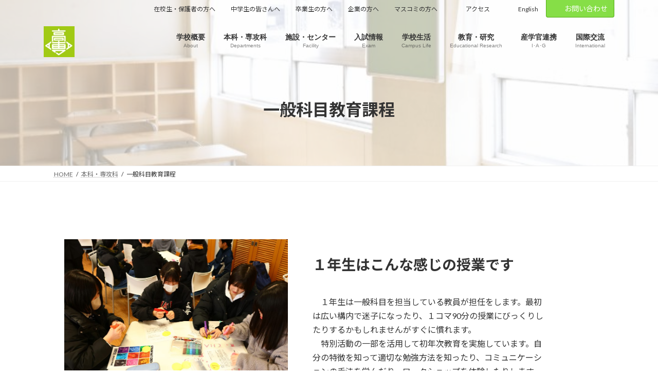

--- FILE ---
content_type: text/css
request_url: https://www.akita-nct.ac.jp/wp-content/themes/lightning-child/style.css?ver=15.33.1
body_size: 158
content:
/*
 Theme Name:   Lightning Child
 Theme URI:    
 Description:  Lightningのカスタマイズ用子テーマ
 Author:       
 Template:     lightning
 Version:      1.0.0
*/
